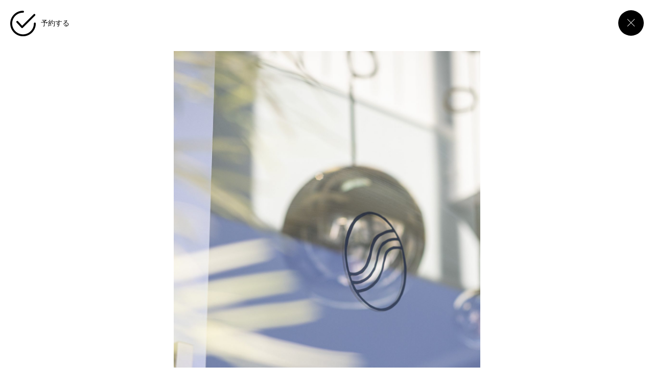

--- FILE ---
content_type: text/css
request_url: https://kinun-hair.com/main/wp-content/themes/kinun/style.css?ver=2026020325354
body_size: 2780
content:
.sp-none {display: block!important;}
.pc-none {display: none!important;}
body::after {
    content: '';
    position: fixed;
    top: 0;
    left: 0;
    width: 100%;
    height: 100%;
    background-color:#fff;
    z-index: 9999;
    pointer-events: none;
    opacity: 0;
    -webkit-transition: opacity .8s ease;
    -ms- transition: opacity .8s ease;
    -moz- transition: opacity .8s ease;
    transition: opacity .8s ease;
}
body.fadeout::after {
    opacity: 1;
}
body.fadeout article{
    -webkit-transform:scale(1.2);
    transform:scale(1.2);
}
a.booking {
    display: block;
    position: fixed;
    color: #000;
    padding: 10px 0 10px 60px;
    top: 25px;
    left: 20px;
    z-index: 1000;
    transition: all 200ms linear 0s;
}
a.booking:hover {
    text-decoration: none;
    opacity: .6;
}
a.booking:before {
    content: "";
    display: block;
    position: absolute;
    margin: auto;
    left: 0;
    top: 0;
    bottom: 0;
    background: url(/images/booking.png)no-repeat center center;
    background-size: contain;
    width: 50px;
    height: 50px;
    transition: all 200ms linear 0s;
}
/*Header menu*/
#nav-toggle {
    position: fixed;
    top: 20px;
    right: 20px;
    width: 50px;
    height: 50px;
    cursor: pointer;
    padding: 20px 20px;
    transition: all 200ms linear 0s;
    border-radius: 100px;
    background: #000;
}
/*
.nav-fixed {
background: rgba(255,255,255,0.5);
}
*/
#nav-toggle > div {
    position: absolute;
    width: 20px;
    left: 0;
    right: 0;
    margin: auto;
    height: 22px;
    top: 0;
    bottom: 0;
}
#nav-toggle span {
    width: 100%;
    height: 1px;
    left: 0;
    display: block;
    background: #fff;
    position: absolute;
    transition: top .3s ease, -webkit-transform .4s ease-in-out;
    transition: transform .4s ease-in-out, top .3s ease;
    transition: transform .4s ease-in-out, top .3s ease, -webkit-transform .4s ease-in-out;
}
#nav-toggle span:nth-child(1) {
    top: 0;
}
#nav-toggle span:nth-child(2) {
    top: 10px;
}
#nav-toggle span:nth-child(3) {
    top: 20px;
}
@media screen and (min-width: 769px) {
    #nav-toggle:hover span:nth-child(1) {
        top: 4px;
    }
    #nav-toggle:hover span:nth-child(3) {
        top: 16px;
    }
}
.open #nav-toggle span {
        background: #fff;
}
.open #nav-toggle span:nth-child(1) {
    top: 10px;
    -webkit-transform: rotate(45deg);
    transform: rotate(45deg);
}
.open #nav-toggle span:nth-child(2) {
    top: 15px;
    width: 0;
    left: 50%;
}
.open #nav-toggle span:nth-child(3) {
    top: 10px;
    -webkit-transform: rotate(-45deg);
    transform: rotate(-45deg);
}

#nav-toggle {
    z-index: 1000;
}

#container {
    z-index: 900;
}

#gloval-nav {
    background: #fff;
    color: #fff;
    position: fixed;
    top: 0;
    left: 0;
    right: 0;
    bottom: 0;
    z-index: 990;
    text-align: center;
    display: flex;
    visibility: hidden;
    flex-direction: column;
    justify-content: center;
    align-items: center;
    font-size: 20px;
    opacity: 0;
    transition: opacity .6s ease, visibility .6s ease;
}

#gloval-nav a {
    display: inline-block;
    color: #000;
    text-decoration: none;
    padding: 0 0;
    transition: color .6s ease;
    text-transform: uppercase;
    position: relative;
}
#gloval-nav a:hover {
    color: #666;
}
#gloval-nav ul {
    list-style: none;
    margin: 0;
    padding: 0;
}
#gloval-nav ul li {
    opacity: 0;
    -webkit-transform: translateX(200px);
    transform: translateX(200px);
    transition: opacity .2s ease, -webkit-transform .6s ease;
    transition: transform .6s ease, opacity .2s ease;
    margin-bottom: 30px;
}
#gloval-nav ul li:nth-child(2) {
    transition-delay: .15s;
}
#gloval-nav ul li:nth-child(3) {
    transition-delay: .3s;
}
#gloval-nav ul li:nth-child(4) {
    transition-delay: .45s;
}
#gloval-nav ul li:nth-child(5) {
    transition-delay: .6s;
}
#gloval-nav ul li:nth-child(6) {
    transition-delay: .75s;
}
#gloval-nav ul li:nth-child(7) {
    transition-delay: .9s;
}

.open {
    overflow: hidden;
}
.open #gloval-nav {
    visibility: visible;
    opacity: 1;
}
.open #gloval-nav li {
    opacity: 1;
    -webkit-transform: translateX(0);
    transform: translateX(0);
    transition: opacity .9s ease, -webkit-transform 1s ease;
    transition: transform 1s ease, opacity .9s ease;
    transition: transform 1s ease, opacity .9s ease, -webkit-transform 1s ease;
}
/*Fv*/
.p-gradation {
    min-width: 100%;
    min-height: 100%;
    background: linear-gradient(45deg, #00fcbb, #ee03f4, #def403, #0337f4, #f40303, #f46003);
    animation: move_gradation 30s ease infinite;
    background-size: 1200% 1200%;
    position: fixed;
    top: 0;
    left: 0;
    background: linear-gradient(45deg, #ebf1f3 0%, rgba(235, 241, 243, 0) 70%), linear-gradient(135deg, #fff 10%, rgba(235, 170, 236, 0) 80%), linear-gradient(225deg, #c2dedf 10%, rgba(170, 236, 170, 0) 80%), linear-gradient(315deg, #c9e4c9 100%, rgba(244, 234, 122, 0) 70%);
    z-index: -2;
}
.p-content {
    width: 100%;
    margin: 0 auto 100vh;
    overflow: hidden
}
.p-content:after {
    content: "";
    background: url(/images/big-logo.png)no-repeat center center;
    background-size: auto;
    position: fixed;
    left: 0;
    right: 0;
    top: 0;
    bottom: 0;
    z-index: -1;
}
.p-content .p-txt {
    position: absolute;
    top: 0;
    left: 0;
    margin: auto;
    bottom: 0;
    right: 0;
    width: 100%;
    height: 200px;
}
.p-content figure {
    width: 100%;
    margin: 0 auto;
    max-width: 250px;
}
.p-content .p-txt span {
    display: block;
    text-align: center;
    font-size: 20px;
    letter-spacing: 0.5em;
}
/*Section*/
.bg-white {
    background: #fff;
}
.bg-grey {
    background: #f9f9f9;
}
p.lh-2,
.ab-txt {
    line-height: 2.4;
    margin: 0 0 25px;
}
/*About*/
.about-box {
    width: 100%;
    max-width: 720px;
    margin: 0 auto;
}
.pro-box {
    display: flex;
    width: 100%;
    max-width: 600px;
    align-items: center;
    justify-content: space-between;
}
.pro-box .txt {}
.pro-box .name {
    font-size: 20px;
}
.pro-box .sub {
    font-size: 14px;
}
.pro-box figure {
    display: block;
    border-radius: 250px;
    overflow: hidden;
    width: 250px;
}
.pro-box figure img {
    height: auto;
}
a.map-link {
    position: relative;
}
a.map-link .fas {
    padding-left: 4px;
    color: #565656;
}
a.gal {
    display: block;
    text-align: center;
    border: 1px solid #a1c5b5;
    padding: 5px 10px;
    border-radius: 10px;
    color: #97bfad;
    margin: 10px 0 0;
}
/*Menu*/
section.menu {
    padding-bottom: 0;
}
section.menu ul {
    margin: 0;
    padding: 0;
}
.menu-box {
    width: 100%;
    max-width: 420px;
    margin: 0 auto 60px;
}
p.menu-ttl {
    border-bottom: 2px solid #98bda3;
    padding: 0 0 10px 0;
    margin: 0 0 40px;
    color: #98bda3;
    font-size: 26px;
    text-transform: uppercase;
}
section.menu ul li {
    display: flex;
    justify-content: space-between;
    margin-bottom: 10px;
}
section.menu ul li .ttl {

}
section.menu ul li .price {
    font-size: 14px;
}
section.menu ul li .price:before {
    content: "¥";
}
.caution-box {
    padding: 90px 20px;
    background: url(/images/bg-caution.jpg)no-repeat center center;
    background-size: cover;
}
.caution-box p {
    width: 100%;
    max-width: 560px;
    margin: 0 auto 10px;
}
/*Instagram*/
section.insta {
    padding-bottom: 10px;
}
section.insta h2 {
    text-align: center;
    width: 100%;
    max-width: 60px;
    margin: 0 auto 20px;
}
#sbi_mod_link, #sbi_mod_error {
    float: none!important;
}
/*Shop*/
section.shop {
    display: flex;
    align-items: center;
}
section.shop figure {
    width: 50%;
}
section.shop figure img {
    width: 100%;
}
section.shop .txt {
    width: 50%;
}
section.shop .txt .box {
    width: 100%;
    max-width: 340px;
    margin: 0 auto;
}
section.shop .txt p.name {
    font-size: 20px;
}
section.shop .txt p.name span {
    font-size: 14px;
    display: inline-block;
    padding-left: 5px;
}
section.shop .txt p.sub {
    margin-bottom: 0;
}
a.cta {
    position: relative;
    display: block;
    text-align: center;
    color: #000;
    padding: 120px 10px;
    transition: all 200ms linear 0s;
}
a.cta:hover {
    text-decoration: none;
    opacity: .6;
}
a.cta .lg {
    position: relative;
    font-size: 30px;
    display: block;
    transition: all 200ms linear 0s;
}
a.cta:before {
    content: "";
    display: block;
    background: url(/images/booking.png)no-repeat center center;
    background-size: contain;
    width: 50px;
    height: 50px;
    margin: auto;
    left: 0;
    right: 0;
    top: 0;
    transition: all 200ms linear 0s;
}
a.cta:hover .lg {
    transform: scale(.9);
}
a.cta .md {
    font-size: 14px;
    display: block;
    text-transform: uppercase;
    transition: all 200ms linear 0s;
}
/*Info*/
.caution-box.info-box {
    padding: 90px 0;
}
.info-box ul {
    margin: 0;
    padding: 0;
}
.info-box ul li {
    list-style: none;
    margin: 0 0 10px;
    padding: 0 0 0;
    display: flex;
}
.info-box ul li:last-child {
    margin-bottom: 0;
}
.info-box ul li span.ttl,
.info-box ul li span.date {
    text-align: left;
    letter-spacing: normal;
    font-size: 14px;
}
.info-box ul li span.ttl {
    width: 80%;
    display: block;
}
.info-box ul li span.date {
    width: 20%;
    display: block;
    padding-right: 10px;
}
/*Slider*/
.n2-section-smartslider {
    padding-top: 100px;
}
a.close-btn {
    display: block;
    position: fixed;
    top: 20px;
    right: 20px;
    width: 50px;
    height: 50px;
    cursor: pointer;
    padding: 20px 20px;
    transition: all 200ms linear 0s;
    border-radius: 100px;
    background: #000;
    z-index: 1000;
}
a.close-btn > div {
    position: absolute;
    width: 20px;
    left: 0;
    right: 0;
    margin: auto;
    height: 22px;
    top: 0;
    bottom: 0;
}
a.close-btn span {
    width: 100%;
    height: 1px;
    left: 0;
    display: block;
    background: #fff;
    position: absolute;
    transition: top .3s ease, -webkit-transform .4s ease-in-out;
    transition: transform .4s ease-in-out, top .3s ease;
    transition: transform .4s ease-in-out, top .3s ease, -webkit-transform .4s ease-in-out;
}
a.close-btn span:nth-child(1) {
    top: 10px;
    -webkit-transform: rotate(45deg);
    transform: rotate(45deg);
}
a.close-btn span:nth-child(2) {
    top: 15px;
    width: 0;
    left: 50%;
}
a.close-btn span:nth-child(3) {
    top: 10px;
    -webkit-transform: rotate(-45deg);
    transform: rotate(-45deg);
}
/*SubPage*/
a.phlogo {
    display: block;
    width: 100%;
    max-width: 40px;
    margin: 20px auto 20px;
    position: relative;
    z-index: 999;
}
/*Footer*/
footer {
    background: #fff;
    text-align: center;
    padding: 40px 10px 10px;
}
footer .logo {
    display: block;
    margin-bottom: 10px;
    width: 100%;
    max-width: 120px;
    margin: 0 auto 10px;
}
.foot-insta {
    margin-bottom: 10px;
    display: block;
}
p.cr {
    margin-bottom: 0;
    font-size: 10px;
}
ul.fmenu {
    vertical-align: top;
    letter-spacing: -.5em;
    text-align: center;
    margin: 15px 0 5px;
    padding: 0;
}
ul.fmenu li {
    display: inline-block;
    letter-spacing: normal;
}
ul.fmenu li a {
    padding: 0 10px;
    font-size: 12px;
    text-transform: uppercase;
    color: #555;
}
ul.fmenu li:before {
    content: "・";
    display: inline-block;
}
ul.fmenu li:last-child:after {
    content: "・";
    display: inline-block;
}
ul.fmenu li:before,
ul.fmenu li:last-child:after {
    color: #98bda3;
}
@media screen and (min-width: 769px) {
    .about-box {
        position: relative;
        left: 6%;
    }
}
@media screen and (max-width: 768px) {
    .sp-none {display: none!important;}
    .pc-none {display: block!important;}
    header {
        height: 60px;
        width: 100%;
        position: fixed;
        z-index: 999;
        top: 0;
        transition: all 200ms linear 0s;
        background: rgba(255,255,255,.7);
    }
    a.phlogo {
        max-width: 23px;
        margin: 0 auto;
        position: fixed;
        right: 0;
        text-align: center;
        left: 0;
        top: 15px;
    }
    #nav-toggle {
        top: 13px;
        right: 10px;
        width: 35px;
        height: 35px;
        padding: 10px;
    }
    #nav-toggle > div {
        width: 16px;
        margin: auto;
        height: 14px;
    }
    #nav-toggle span:nth-child(2) {
        top: 6px;
    }
    #nav-toggle span:nth-child(3) {
        top: 12px;
    }
    a.booking {
        top: 0;
        padding: 40px 0 0 0;
        left: 10px;
        font-size: 10px;
    }
    .open #nav-toggle span:nth-child(1),
    .open #nav-toggle span:nth-child(3) {
        top: 6px;
    }

    a.booking:before {
        width: 30px;
        height: 30px;
        right: 0;
        top: -10px;
    }
    header.bg-head {
        background: rgba(255,255,255,0.8);
    }
    section {
        padding: 40px 0;
    }
    .menu-box.last {
        margin: 0 auto;
    }
    .p-content figure {
        max-width: 160px;
    }
    .p-content .p-txt span {
        font-size: 16px;
    }
    .caution-box {
        padding: 40px 20px 30px;
    }
    .caution-box p {
        font-size: 12px;
    }
    section.shop {
        display: block;
        padding-top: 80px;
    }
    section.shop figure,
    section.shop .txt {
        width: 100%;
    }
    section.shop .txt {
        padding: 0 15px;
    }
    a.cta {
        padding: 40px 10px;
    }
    a.cta:before {
        width: 30px;
        height: 30px;
    }
    a.cta .lg {
        font-size: 20px;
    }
    a.cta .md {
        font-size: 10px;
    }
    footer {
        padding: 20px 10px 10px;
    }
    footer .logo {
        max-width: 80px;
    }
    p.cr {
        font-size: 12px;
    }
    .pro-box .txt {
        padding-right: 0;
    }
    .pro-box figure {
        width: 120px;
        margin-bottom: 0;
    }
    .caution-box.info-box {
        margin-top: 80px;
        padding: 40px 0;
    }
    .info-box ul li {
        flex-direction: column;
        margin: 0 0 20px;
    }
    .info-box ul li span.ttl {
        width: auto;
    }
    .info-box ul li span.date {
        width: auto;
        padding-right: 0;
        margin: 0 0 3px;
    }
    .n2-section-smartslider {
        padding-top: 60px;
    }
    a.close-btn {
        top: 10px;
        width: 30px;
        height: 30px;
    }
    .pro-box {
        padding: 30px 0 0;
        justify-content: center;
    }
    section.menu {
        padding-top: 120px;
        padding-bottom: 30px;
    }
    section.about {
        margin-top: 60px;
        padding: 40px 0 40px;
    }
}
@media screen and (max-width: 480px) {
    #sb_instagram.sbi_col_10 #sbi_images .sbi_item, #sb_instagram.sbi_col_3 #sbi_images .sbi_item, #sb_instagram.sbi_col_4 #sbi_images .sbi_item, #sb_instagram.sbi_col_5 #sbi_images .sbi_item, #sb_instagram.sbi_col_6 #sbi_images .sbi_item, #sb_instagram.sbi_col_7 #sbi_images .sbi_item, #sb_instagram.sbi_col_8 #sbi_images .sbi_item, #sb_instagram.sbi_col_9 #sbi_images .sbi_item {
        width: 50%;
    }
    ul.fmenu li a {
        padding: 0 2px;
    }
}
@media screen and (min-width: 320px) and (max-width: 400px) {
    p.lh-2,
    .ab-txt {
        font-size: 3.8vw;
    }
}


--- FILE ---
content_type: application/javascript
request_url: https://kinun-hair.com/js/common.js
body_size: 548
content:
(function($) {

    //フェード
    var fadeTime = 1600,
        fadeSelector = 'fadeout';
    $(function() {
        $('a:not([href^="#"]):not([target])').on('click', function(e){
            e.preventDefault();
            url = $(this).attr('href');
            if (url !== '') {
                $('body').addClass(fadeSelector);
                setTimeout(function(){
                    window.location = url;
                }, fadeTime);
            }
            return false;
        });
    });
    $(window).on('load', function(){
        $('body').removeClass(fadeSelector);
    });

    //バーガーメニュー
    $(function () {
        $('#nav-toggle').on('click', function() {
            $('body').toggleClass('open');
        })
        $('#gloval-nav a[href]').on('click', function(event) {
            $('body').removeClass('open');
        });
    })

    //スクロールトップ
//    .on('click', '.button_totop', function() {
//        $('html, body').animate({
//            scrollTop: 0
//        }, 500, 'swing');
//    })
//    timer = null;
//    flower_falling = false;
//    $(window).on('touchmove, scroll', function() {
//        clearTimeout(timer);
//        timer = setTimeout(function() {
//            // Button Dispaly of Back To Page Top
//            if ($(window).scrollTop() < 110) {
//                $('body').removeClass('show_scroll_button');
//            } else {
//                $('body').addClass('show_scroll_button');
//            }
//        });
//    })

    //スクロールリンク
    $(function() {
        $('a[href^="#"]').on('click', function () {
            var speed = 500;
            var href = $(this).attr("href");
            var target = $(href == "#" || href == "" ? 'html' : href);
            var position = target.offset().top;
            $('body,html').animate({
                scrollTop: position
            }, speed, 'swing');
            return false;
        });
    })

    $(window).scroll(function(){
        if ($(window).scrollTop() > 0) {
            $('#nav-toggle').addClass('nav-fixed');
            $('header').addClass('bg-head');
        } else {
            $('#nav-toggle').removeClass('nav-fixed');
            $('header').removeClass('bg-head');
        }
    })

})(jQuery);
